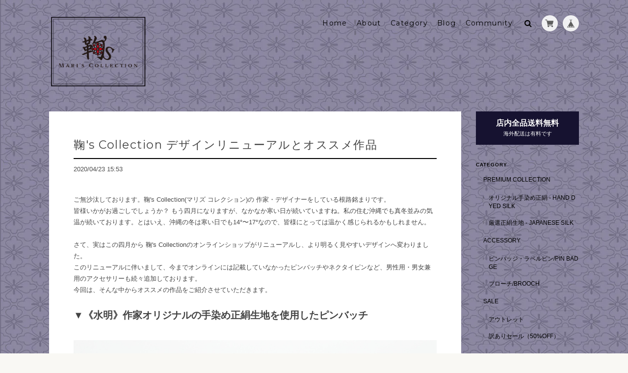

--- FILE ---
content_type: text/css
request_url: https://basefile.akamaized.net/ymtk/653f4e2536a96/community-main-landscape102.min.css
body_size: 2009
content:
.communityMain{padding:0 0!important;width:auto!important}.communityMain a{display:inline}.communityMain p{margin:10px 0;line-height:160%}.communityMain .hide{display:none}.communityMain .flashMessage .message{background-color:#f2dede;box-sizing:border-box;color:#b94a48;font-size:14px;line-height:1.3;padding:8px 14px}.communityMain .flashMessage .message:last-child{margin-bottom:10px}.communityMain .communityNotExists{text-align:center}.communityMain .communityTitle{font-size:1.8em!important;font-weight:400!important}.communityMain .communityContent{margin-top:50px!important;padding:0!important;border:none!important;justify-content:space-between}.communityMain .communityOverview{text-align:left;font-size:14px;line-height:1.8;flex:1}.communityMain .communityPrice h3{font-size:16px}.communityMain .communityPrice p{font-size:24px;font-weight:700}.communityMain .communityRegister p{font-size:12px}.communityMain .communityNav{width:auto!important;flex-basis:42%;margin-left:30px!important;text-align:left}@media only screen and (max-width:979px){.communityMain .communityContent{display:block!important}.communityMain .communityOverview{padding-bottom:30px!important;margin-bottom:30px!important;border-bottom:2px solid #ddd;width:100%!important}.communityMain .communityNav{padding-bottom:30px!important;border-bottom:2px solid #ddd;margin-left:0!important}}.communityMain h1{font-size:40px}.communityMain .communityTerm a{text-decoration:underline}.communityMain .communityItemHeader,.communityMain .communityUrlHeader{margin-bottom:30px;font-size:16px;font-weight:700;text-align:left}.communityMain .communityItemHeader{margin-top:36px}.communityMain .communityUrlHeader{margin-top:49px}.communityMain .overview{width:100%}.communityMain .payid{-webkit-justify-content:flex-end;justify-content:flex-end;width:347px;border:1px solid #ccc}.communityMain .payid .payButton__icon{vertical-align:bottom}.communityMain .communitySignin{padding:16px;border:1px solid #e8e7e2;border-radius:2px}.communityMain .communitySignin p{margin:0 0 16px;font-size:14px}.communityMain .communitySignin .button{height:auto!important}.communityMain .communityButton{-webkit-align-items:center;align-items:center;display:-webkit-flex;display:flex;-webkit-justify-content:center;justify-content:center;width:100%;font-size:16px;padding:14px 12px;border-radius:6px;box-sizing:border-box;color:#fff;cursor:pointer;text-align:center}.communityMain .communityButtonPayid{background-color:#0063f0}.communityMain .communityButtonPayid .communityButtonPayid__icon{width:62px;height:auto!important;min-width:62px;display:block}.communityMain .communityButtonPayid .communityButtonPayid__text{margin-left:10px}@media only screen and (max-width:480px){.communityMain .communityButtonPayid .communityButtonPayid__text{font-size:.8em}}.communityMain .communityButton__guest{margin-top:12px;background-color:#252525}.communityMain .communityButton__gray{background-color:#999}.communityMain .communityButton__gray,.communityMain .communityButton__red{width:250px;padding:10px 15px;font-size:16px;font-weight:700;color:#fff;border:0;border-radius:5px}.communityMain .communityButton__red{background-color:#e25f5f}.communityMain .limited{margin:0 auto}.communityMain #limitedItem{width:100%!important}.communityMain #limitedUrl{width:auto!important}.communityMain section.limited p{margin:24px 0 0}.communityMain #productsLimitedUrl{display:-webkit-flex;display:flex;-webkit-flex-wrap:wrap;flex-wrap:wrap;justify-content:space-between;margin-top:24px;text-align:left}.communityMain #productsLimitedUrl .urlBox{margin-bottom:32px;padding:24px 16px;width:auto!important;flex-basis:47%;border:1px solid #c2c8d2;border-radius:4px;background-color:#f7f7f7}@media only screen and (max-width:480px){.communityMain #productsLimitedUrl .urlBox{flex-basis:100%}}.communityMain #productsLimitedUrl .urlBox:nth-child(2n){margin-left:0!important}.communityMain #productsLimitedUrl .urlBox .title{font-size:14px}.communityMain #productsLimitedUrl .urlBox .url{margin-top:12px;overflow:hidden;white-space:nowrap;text-overflow:ellipsis;white-space:normal!important;word-break:break-word;line-height:1}.communityMain .communityModal .communityModalButtons{display:-webkit-flex;display:flex;-webkit-flex-direction:column;flex-direction:column;-webkit-align-items:center;align-items:center}.communityMain .communityModalText{font-size:14px;color:#3d3d3d;text-align:left}.communityMain .communityModalTextNotice{font-size:12px;color:#777;text-align:left}.communityMain .communityModalButton{display:inline-block;margin-top:19px;cursor:pointer}.communityMain .communityModalLeave{margin-top:25px;color:#e25f5f;font-size:12px;font-weight:700;margin-bottom:0}.communityMain .communityModalTable p{text-align:left}.communityMain .communityModalTable__Title{font-weight:700}.communityMain .openLeaveModal{margin:80px 48px auto;text-align:center;text-decoration:underline;cursor:pointer}.communityMain .payidLogoutText{margin-top:20px;text-align:right}.communityMain .payidLogoutText a{text-decoration:underline}.communityMain .communityItems{display:-webkit-flex;display:flex;-webkit-flex-wrap:wrap;flex-wrap:wrap;justify-content:space-between;position:relative;padding:0}.communityMain .communityItems .communityItem{margin-left:0!important;position:relative;flex-basis:47%;min-width:47%}.communityMain .communityItems .communityItem:first-child,.communityMain .communityItems .communityItem:nth-child(3n+1){margin-left:0}.communityMain .communityItems .communityItem .communityItemTitle{margin-top:5px!important;max-height:none!important;overflow:hidden;width:auto!important;margin-bottom:15px!important;font-weight:700;word-wrap:break-word;overflow-wrap:break-word;line-height:1.2}.communityMain .communityItems .communityItem .communityItemPrice{display:inline-block!important;display:inline-block!important;font-size:15px;padding-right:4px}.communityMain .communityItems .communityItem .communityItemPrice.soldOut{text-decoration:line-through}.communityMain .communityItems .communityItem .communityItemPrice.discount{color:#e75c5c}.communityMain .communityItems .communityItem .communityItemPrice .discount{border-radius:2px;background-color:#e75c5c;color:#fff;font-size:12px;font-weight:700;margin-right:5px;padding:3px 6px;display:inline-block}.communityMain .communityItems .communityItem .communityImageContainer{display:block!important;-webkit-align-items:center;align-items:center;-webkit-justify-content:center;justify-content:center;width:auto!important;height:auto!important}.communityMain .communityItems .communityItem .communityImageContainer .communityImageResize{max-width:none!important;max-height:none!important;width:100%}.communityMain .communityItems .communityItem .communityItemLabel{display:inline-block;font-weight:700;font-size:13px}.communityMain .communityItems .communityItem .communityItemLabel.comingSoon{color:#11beae}.communityMain .communityItems .communityItem .communityItemLabel.soldOutText{color:#e75c5c}.communityMain .communityItems .communityItem .communityItemMetaSub{margin-top:8px;margin-bottom:25px}.communityMain .communityItems .communityItem .communityItemLabelBlock{display:inline;padding:6px 8px;border-radius:4px;color:#fff;font-size:12px;font-weight:700}@media only screen and (max-width:479px){.communityMain .communityItems .communityItem .communityItemPrice .discount{font-size:10px!important;padding:4px 6px!important;line-height:10px!important;margin-bottom:3px!important;display:block}.communityMain .communityItems .communityItem .communityItemMetaSub{margin-top:0!important;margin-bottom:10px!important}.communityMain .communityItems .communityItem .communityItemLabelBlock{display:inline-block!important;padding:2px 6px!important;border-radius:2px!important;font-size:11px!important;margin-bottom:3px!important}}.communityMain .communityItems .communityItem .communityItemLabelBlock.community{background-color:#f2bb31}.communityMain .communityItems .communityItem .communityItemLabelBlock.preOrder{border:1px solid #252525;color:#252525}.communityMain .communityItems .communityItem .communityItemLabelBlock:not(:first-child){margin-left:5px}.communityMain .communityItems .communityItem .communityLabelImage{position:absolute;top:-12px;left:-10px;height:40px!important;width:40px!important}#item_page_wrap #itemAttention .communityLabel p,#item_page_wrap #itemAttention .communityLabel p:first-letter{margin-left:0!important}.communityMain .communityItems .communityItem a{text-decoration:none}.communityMain .communityLink{margin-bottom:10px}.communityMain .communityLink a{text-decoration:underline}.communityMain .communityOverlay{background:rgba(0,0,0,.5);width:100%;height:100%;position:fixed;top:0;left:0;z-index:20000}.communityMain .communityModal{position:fixed;overflow:auto;max-height:90%;top:50%;left:50%;-webkit-transform:translate(-50%,-50%);transform:translate(-50%,-50%);background-color:#fff;width:512px;z-index:20001;border-radius:2px;padding:25px 24px 45px;border-radius:8px;box-sizing:border-box}.communityMain .communityModalHeader{margin:0;padding-bottom:24px!important;font-size:20px;font-weight:700;text-align:center;border-bottom:1px solid #f0f1f4}.communityMain .communityModalHeader .communityModalClose{position:absolute;top:32px;right:26px;cursor:pointer}@media only screen and (max-width:767px){.icon{z-index:200000}}@media only screen and (max-width:480px){.communityMain .communityModal{width:90%!important;padding:20px!important}}